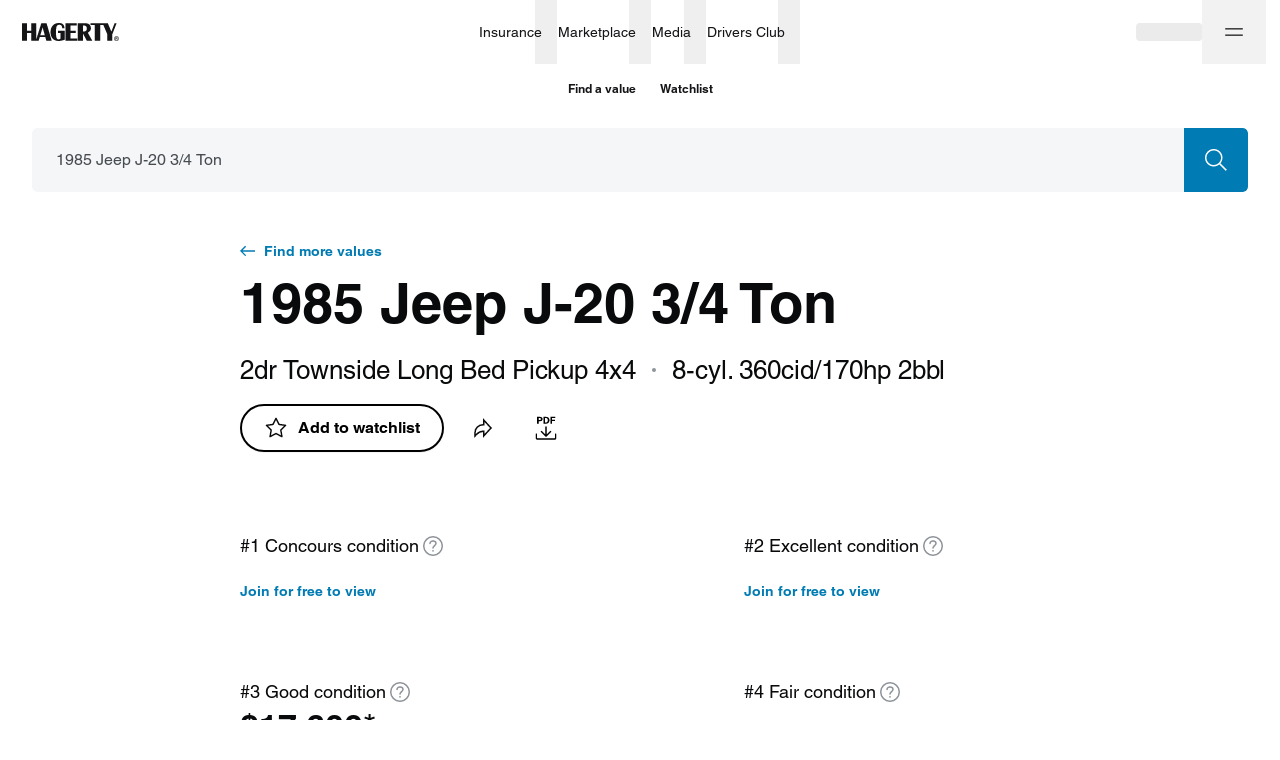

--- FILE ---
content_type: application/javascript
request_url: https://www.hagerty.com/valuation-tools/_next/static/chunks/8872-ea4ec617cebf1d47.js
body_size: 2931
content:
(self.webpackChunk_N_E=self.webpackChunk_N_E||[]).push([[8872],{2220:function(e,o,a){"use strict";a(67294);var t=a(37078),n=a(85893);o.Z=function(e){var o=e.className;return(0,n.jsxs)(t.Z,{testId:"IconCheck3",className:o,titleAccess:"CheckIcon",viewBox:"0 0 16 16",fill:"none",children:[(0,n.jsx)("circle",{cx:"8",cy:"8",r:"7",fill:"white"}),(0,n.jsx)("path",{fillRule:"evenodd",clipRule:"evenodd",d:"M16 8C16 12.4183 12.4183 16 8 16C3.58172 16 0 12.4183 0 8C0 3.58172 3.58172 0 8 0C12.4183 0 16 3.58172 16 8ZM7 11.5607L12.5303 6.03033L11.4697 4.96967L7 9.43933L4.53033 6.96967L3.46967 8.03033L7 11.5607Z",fill:"#00D3A1"})]})}},97835:function(e,o,a){"use strict";var t=a(59499),n=a(4730),r=(a(67294),a(37078)),l=a(85893),i=["className"];function s(e,o){var a=Object.keys(e);if(Object.getOwnPropertySymbols){var t=Object.getOwnPropertySymbols(e);o&&(t=t.filter((function(o){return Object.getOwnPropertyDescriptor(e,o).enumerable}))),a.push.apply(a,t)}return a}function c(e){for(var o=1;o<arguments.length;o++){var a=null!=arguments[o]?arguments[o]:{};o%2?s(Object(a),!0).forEach((function(o){(0,t.Z)(e,o,a[o])})):Object.getOwnPropertyDescriptors?Object.defineProperties(e,Object.getOwnPropertyDescriptors(a)):s(Object(a)).forEach((function(o){Object.defineProperty(e,o,Object.getOwnPropertyDescriptor(a,o))}))}return e}o.Z=function(e){var o=e.className,a=(0,n.Z)(e,i);return(0,l.jsx)(r.Z,c(c({className:o},a),{},{titleAccess:"Close",viewBox:"0 0 48 48",children:(0,l.jsx)("path",{fillRule:"evenodd",clipRule:"evenodd",d:"M26.043 23.921l12-12L35.92 9.8l-12 12-12-12L9.8 11.921l12 12-12 12 2.121 2.122 12-12 12 12 2.122-2.122-12-12z"})}))}},21560:function(e,o,a){"use strict";a.d(o,{Z:function(){return W}});var t=a(86010),n=a(67294),r=a(83253),l=a.n(r),i=a(91533),s=a(59499),c=a(4730),d=a(37078),_=a(85893),f=["className","titleAccess"];function u(e,o){var a=Object.keys(e);if(Object.getOwnPropertySymbols){var t=Object.getOwnPropertySymbols(e);o&&(t=t.filter((function(o){return Object.getOwnPropertyDescriptor(e,o).enumerable}))),a.push.apply(a,t)}return a}function m(e){for(var o=1;o<arguments.length;o++){var a=null!=arguments[o]?arguments[o]:{};o%2?u(Object(a),!0).forEach((function(o){(0,s.Z)(e,o,a[o])})):Object.getOwnPropertyDescriptors?Object.defineProperties(e,Object.getOwnPropertyDescriptors(a)):u(Object(a)).forEach((function(o){Object.defineProperty(e,o,Object.getOwnPropertyDescriptor(a,o))}))}return e}var M=function(e){var o=e.className,a=e.titleAccess,t=(0,c.Z)(e,f);return(0,_.jsx)(d.Z,m(m({className:o,titleAccess:a,viewBox:"0 0 8 16",fill:"none",width:"8",height:"16"},t),{},{children:(0,_.jsx)("path",{fillRule:"evenodd",clipRule:"evenodd",d:"M4.38603 2.57031L5.61488 3.43051L2.41594 8.00041L5.61488 12.5703L4.38603 13.4305L0.584961 8.00041L4.38603 2.57031Z",fill:"#484C51"})}))},v=["className","titleAccess"];function p(e,o){var a=Object.keys(e);if(Object.getOwnPropertySymbols){var t=Object.getOwnPropertySymbols(e);o&&(t=t.filter((function(o){return Object.getOwnPropertyDescriptor(e,o).enumerable}))),a.push.apply(a,t)}return a}function b(e){for(var o=1;o<arguments.length;o++){var a=null!=arguments[o]?arguments[o]:{};o%2?p(Object(a),!0).forEach((function(o){(0,s.Z)(e,o,a[o])})):Object.getOwnPropertyDescriptors?Object.defineProperties(e,Object.getOwnPropertyDescriptors(a)):p(Object(a)).forEach((function(o){Object.defineProperty(e,o,Object.getOwnPropertyDescriptor(a,o))}))}return e}var O,h,j=function(e){var o=e.className,a=e.titleAccess,t=(0,c.Z)(e,v);return(0,_.jsx)(d.Z,b(b({className:o,titleAccess:a,viewBox:"0 0 8 16",fill:"none",width:"8",height:"16"},t),{},{children:(0,_.jsx)("path",{fillRule:"evenodd",clipRule:"evenodd",d:"M6.05352 8.00025L1.40527 1.95753L2.59421 1.04297L7.94597 8.00025L2.59421 14.9575L1.40527 14.043L6.05352 8.00025Z",fill:"white"})}))},C=a(12607),y=a(15505),x=a.n(y);function N(e){var o=e.variant,a=void 0===o?O.base:o,t=e.colorVariant,n=void 0===t?h.default:t,r=e.btnTitle,l=void 0===r?"":r,s=e.secondBtnTitle,c=void 0===s?"":s,d=e.isSecondBtnDisabled,f=e.isBackBtn,u=e.isFinalStep,m=e.onClick,v=e.onSecondBtnClick,p=e.onBackBtnClick,b=e.removedIcon,y=void 0!==b&&b;return a===O.base||a===O.twoButtons?(0,_.jsxs)(_.Fragment,{children:[a===O.twoButtons&&(0,_.jsx)(i.Z,{className:x().clearBtn,variant:"basic",size:"xs",colorVariant:"clear",disabled:d,onClick:v,children:c}),(0,_.jsx)(i.Z,{colorVariant:n===h.dark?"dark":"primary",size:"xs",variant:"basic",onClick:m,children:l})]}):a===O.stepModal?(0,_.jsxs)(_.Fragment,{children:[f&&(0,_.jsxs)(i.Z,{className:x().backBtn,variant:"basic",size:{xs:"m",m:"s"},colorVariant:"clear",onClick:p,children:[(0,_.jsx)(M,{className:x().leftIcon}),(0,C.Iu)("modal.footer.back")]}),(0,_.jsx)(i.Z,{className:x().nextBtn,colorVariant:n===h.dark?"dark":"primary",size:{xs:"m",m:"s"},variant:"basic",onClick:m,children:u?(0,C.Iu)("modal.footer.submit"):(0,_.jsxs)(_.Fragment,{children:[l||(0,C.Iu)("modal.footer.next"),!y&&(0,_.jsx)(j,{className:x().rightIcon})]})})]}):null}!function(e){e.base="base",e.twoButtons="twoButtons",e.stepModal="stepModal"}(O||(O={})),function(e){e.default="default",e.dark="dark"}(h||(h={}));var g=function(e){var o=e.testId,a=void 0===o?"ModalFooter":o,n=e.className,r=e.variant,l=void 0===r?O.base:r;return(0,_.jsx)("footer",{"data-testid":a,className:(0,t.Z)(n,x().container,x()[l]),children:(0,_.jsx)("div",{className:x().subContainer,children:N(e)})})},k=a(20971),w=a(59798),B=a.n(w);var Z=function(e){var o=e.testId,a=void 0===o?"ModalHeader":o,n=e.className,r=e.title,l=void 0===r?"":r;return(0,_.jsx)("header",{"data-testid":a,className:(0,t.Z)(n,B().container),children:(0,_.jsx)(k.Z,{variant:"headingLarge",size:"6",children:l})})},P=a(17020),E=a(36883),I=a(9693),L=a(73597),A=a(37301),R=a.n(A),S=a(97835);var D=function(e){var o=e.onClick,a=e.className,n=e.variant,r=void 0===n?"":n,l="promo"===r||"promoMobileModifier"===r?"closeRound":"closeClear";return(0,_.jsx)(i.Z,{variant:"close",colorVariant:l,size:"l",className:(0,t.Z)(R().Modal__Cross,a,R()[r]),onClick:o,testId:"ModalCross",children:(0,_.jsx)(i.Z.Icon,{children:(0,_.jsx)(S.Z,{})})})},F=(0,n.forwardRef)((function(e,o){var a=e.className,n=e.children,r=e.fullScreen;return(0,_.jsx)("div",{ref:o,className:(0,t.Z)(a,R().Modal__Element,r&&R().Modal__Element_fs),"data-testid":"ModalElement",children:n})}));F.displayName="ModalElement";var z=F,H=document.getElementById("__next");function V(e){var o=e.children,a=e.show,r=e.onClose,i=e.modalWrapClassname,s=e.modalClassname,c=e.mobileModifierClassname,d=e.mobileModifierMainClassName,f=e.modalElementClassname,u=e.render,m=e.mdlWrapRef,M=e.mdlRef,v=e.fullScreen,p=e.align,b=e.testId,O=void 0===b?"Modal":b,h=e.colSpan,j=e.showCross,C=void 0===j||j,y=e.modalCrossClassname,x=e.ariaHideApp,N=void 0===x||x,g=e.useMobileModifier,k=e.mobileModifierBreakPoint,w=void 0===k?"medium":k,B=e.onlyMobileModifier,Z=e.useWithoutBackgroundBlock,A=e.variant,S=void 0===A?"confirmation":A,F=(0,n.useState)(!1),V=F[0],W=F[1],X=!(0,E.a)(w),q=(0,n.useRef)(null),Q=(0,n.useCallback)((function(){r()}),[r]),T=(0,n.useCallback)((function(e){q.current&&!q.current.contains(e.target)&&Q()}),[Q]),G=C&&!(X&&("promoMobileModifier"===S||"baseMobileModifier"===S)),J=(0,_.jsxs)(z,{ref:q,className:(0,t.Z)(f,g&&X&&R().Modal__Element_mobMod,R()[S]),fullScreen:v,children:[!u&&o,u&&u(),G&&(0,_.jsx)(D,{onClick:Q,className:y,variant:S})]});return g&&X||B?(0,_.jsx)(P.Z,{testId:O,className:c,mainClassName:d,variant:"autoSize",isOpen:a,isCloseBtn:C&&("promoMobileModifier"===S||"baseMobileModifier"===S),useWithoutBackgroundBlock:Z,hideModal:Q,children:J}):(0,_.jsx)(l(),{isOpen:a,overlayClassName:(0,t.Z)(R().Modal__ModalOverlay,V&&a&&R().Modal__ModalOverlay_active,v&&R().Modal__ModalOverlay_fs,Z&&R().hideOverlay,i),className:(0,t.Z)(R().Modal__Container,p&&R()["Modal__Container_align_".concat(p)],v&&R().Modal__Container_fs,R()[S],s),bodyOpenClassName:Z?void 0:"overlay-open",htmlOpenClassName:Z?void 0:"overlay-open",closeTimeoutMS:300,onAfterOpen:function(){W(!0)},onAfterClose:function(){W(!1)},onRequestClose:Q,overlayRef:m,contentRef:M,testId:O,ariaHideApp:!!H&&N,children:(0,_.jsx)(L.X,{align:"center",className:"row",onClick:T,children:(0,_.jsx)(I.J,{span:h,children:J})})})}H&&l().setAppElement(H),V.Element=z,V.Cross=D,V.Header=Z,V.Footer=g;var W=V},37301:function(e){e.exports={Modal__ModalOverlay:"Modal_Modal__ModalOverlay__lO_XI",Modal__ModalOverlay_active:"Modal_Modal__ModalOverlay_active__N4ld_",Modal__ModalOverlay_fs:"Modal_Modal__ModalOverlay_fs__dje5m",hideOverlay:"Modal_hideOverlay__XccfC",Modal__Container:"Modal_Modal__Container__I8BRs",Modal__Container_align_top:"Modal_Modal__Container_align_top__BoxWW",Modal__Container_fs:"Modal_Modal__Container_fs__c_0f6",Modal__Element:"Modal_Modal__Element__2agS2",Modal__Element_fs:"Modal_Modal__Element_fs__JCX2q",Modal__Element_mobMod:"Modal_Modal__Element_mobMod__g2A4m",mdlContainer:"Modal_mdlContainer__O_GAe",mdl:"Modal_mdl__AiQDV",Modal__Cross:"Modal_Modal__Cross__XPD70",baseMobileModifier:"Modal_baseMobileModifier__6kiB5",base:"Modal_base__xmZuN"}},15505:function(e){e.exports={container:"ModalFooter_container__q49Hy",subContainer:"ModalFooter_subContainer__CGqzG",clearBtn:"ModalFooter_clearBtn__uHfQN",twoButtons:"ModalFooter_twoButtons__Q9AWC",stepModal:"ModalFooter_stepModal__UWM4f",backBtn:"ModalFooter_backBtn__zNQYC",nextBtn:"ModalFooter_nextBtn__l84HM",leftIcon:"ModalFooter_leftIcon__0Vf9e",rightIcon:"ModalFooter_rightIcon__1FC5s"}},59798:function(e){e.exports={container:"ModalHeader_container__TsYNa"}}}]);